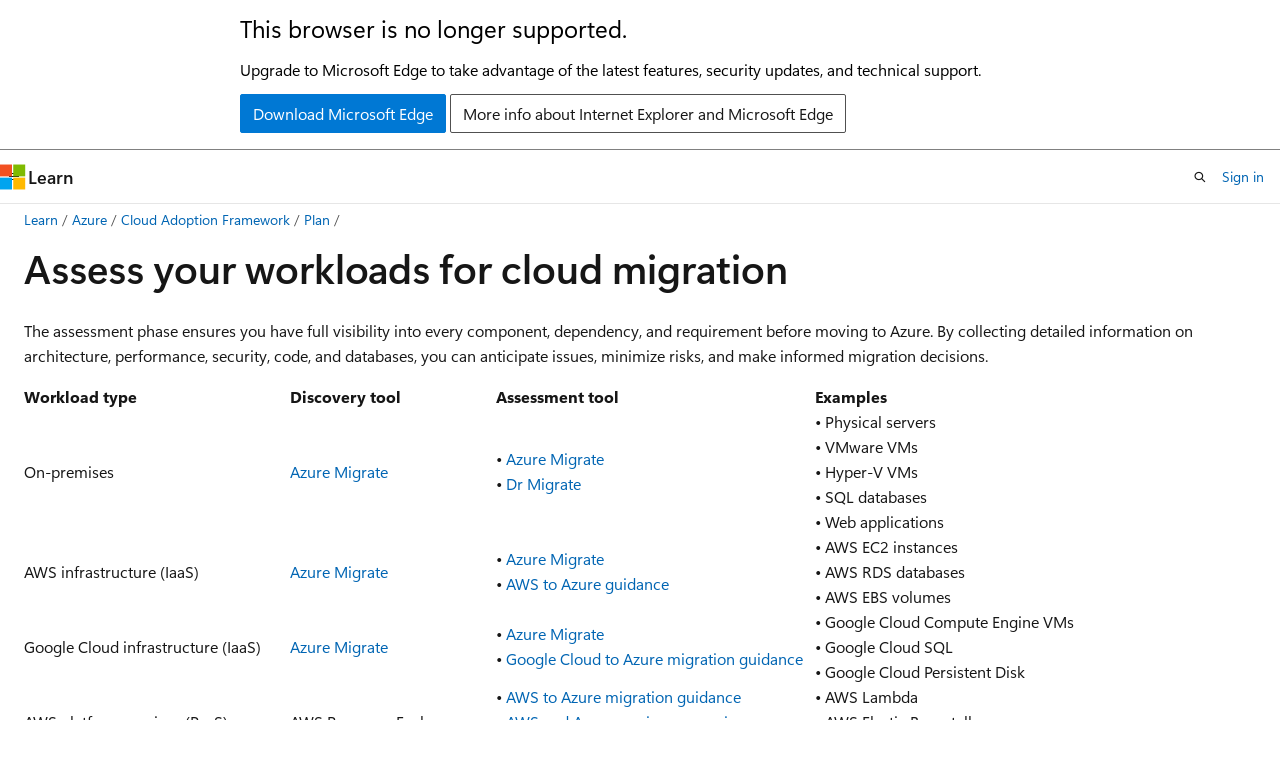

--- FILE ---
content_type: text/html
request_url: https://learn.microsoft.com/en-us/azure/cloud-adoption-framework/plan/assess-workloads-for-cloud-migration
body_size: 67191
content:
 <!DOCTYPE html>
		<html
			class="layout layout-holy-grail   show-table-of-contents conceptual show-breadcrumb default-focus"
			lang="en-us"
			dir="ltr"
			data-authenticated="false"
			data-auth-status-determined="false"
			data-target="docs"
			x-ms-format-detection="none"
		>
			
		<head>
			<title>Assess your workloads for cloud migration - Cloud Adoption Framework | Microsoft Learn</title>
			<meta charset="utf-8" />
			<meta name="viewport" content="width=device-width, initial-scale=1.0" />
			<meta name="color-scheme" content="light dark" />

			<meta name="description" content="Learn how to conduct thorough workload assessments to gather architecture, requirements, and cloud readiness information for successful Azure migration." />
			<link rel="canonical" href="https://learn.microsoft.com/en-us/azure/cloud-adoption-framework/plan/assess-workloads-for-cloud-migration" /> 

			<!-- Non-customizable open graph and sharing-related metadata -->
			<meta name="twitter:card" content="summary_large_image" />
			<meta name="twitter:site" content="@MicrosoftLearn" />
			<meta property="og:type" content="website" />
			<meta property="og:image:alt" content="Microsoft Learn" />
			<meta property="og:image" content="https://learn.microsoft.com/en-us/media/open-graph-image.png" />
			<!-- Page specific open graph and sharing-related metadata -->
			<meta property="og:title" content="Assess your workloads for cloud migration - Cloud Adoption Framework" />
			<meta property="og:url" content="https://learn.microsoft.com/en-us/azure/cloud-adoption-framework/plan/assess-workloads-for-cloud-migration" />
			<meta property="og:description" content="Learn how to conduct thorough workload assessments to gather architecture, requirements, and cloud readiness information for successful Azure migration." />
			<meta name="platform_id" content="cc5fd449-54fe-f5ce-1374-dbeaf8e6c55f" /> <meta name="scope" content="Azure,Cloud Adoption Framework" />
			<meta name="locale" content="en-us" />
			 <meta name="adobe-target" content="true" /> 
			<meta name="uhfHeaderId" content="azure" />

			<meta name="page_type" content="conceptual" />

			<!--page specific meta tags-->
			

			<!-- custom meta tags -->
			
		<meta name="breadcrumb_path" content="/azure/cloud-adoption-framework/_bread/toc.json" />
	
		<meta name="feedback_system" content="Standard" />
	
		<meta name="feedback_product_url" content="" />
	
		<meta name="ms.service" content="caf" />
	
		<meta name="ms.subservice" content="caf-methodology-plan" />
	
		<meta name="author" content="stephen-sumner" />
	
		<meta name="ms.author" content="pnp" />
	
		<meta name="ms.date" content="2025-07-15T00:00:00Z" />
	
		<meta name="ms.topic" content="concept-article" />
	
		<meta name="document_id" content="16530b05-a53e-6362-90d3-47ac80ffbeea" />
	
		<meta name="document_version_independent_id" content="16530b05-a53e-6362-90d3-47ac80ffbeea" />
	
		<meta name="updated_at" content="2025-10-29T22:06:00Z" />
	
		<meta name="original_content_git_url" content="https://github.com/MicrosoftDocs/cloud-adoption-framework-pr/blob/live/docs/plan/assess-workloads-for-cloud-migration.md" />
	
		<meta name="gitcommit" content="https://github.com/MicrosoftDocs/cloud-adoption-framework-pr/blob/1d617e9e850beeac2f896765e35cdb86a1d47ea7/docs/plan/assess-workloads-for-cloud-migration.md" />
	
		<meta name="git_commit_id" content="1d617e9e850beeac2f896765e35cdb86a1d47ea7" />
	
		<meta name="site_name" content="Docs" />
	
		<meta name="depot_name" content="Azure.cloud-adoption-framework" />
	
		<meta name="schema" content="Conceptual" />
	
		<meta name="toc_rel" content="../toc.json" />
	
		<meta name="pdf_url_template" content="https://learn.microsoft.com/pdfstore/en-us/Azure.cloud-adoption-framework/{branchName}{pdfName}" />
	
		<meta name="feedback_help_link_type" content="" />
	
		<meta name="feedback_help_link_url" content="" />
	
		<meta name="word_count" content="2137" />
	
		<meta name="asset_id" content="plan/assess-workloads-for-cloud-migration" />
	
		<meta name="moniker_range_name" content="" />
	
		<meta name="item_type" content="Content" />
	
		<meta name="source_path" content="docs/plan/assess-workloads-for-cloud-migration.md" />
	
		<meta name="previous_tlsh_hash" content="F30DB262C70D8320FE827502B56BDB2655F0D089AF706DCC04315465E9092EBB9EAC76F7EB9B7354A657ABA321D36581D3C2A739F82D73002605646DC21C1389B7D937B3B1" />
	
		<meta name="github_feedback_content_git_url" content="https://github.com/MicrosoftDocs/cloud-adoption-framework/blob/main/docs/plan/assess-workloads-for-cloud-migration.md" />
	 
		<meta name="cmProducts" content="https://authoring-docs-microsoft.poolparty.biz/devrel/68ec7f3a-2bc6-459f-b959-19beb729907d" data-source="generated" />
	
		<meta name="cmProducts" content="https://authoring-docs-microsoft.poolparty.biz/devrel/347c5276-f041-4567-aee3-45f19a1b5e32" data-source="generated" />
	
		<meta name="spProducts" content="https://authoring-docs-microsoft.poolparty.biz/devrel/90370425-aca4-4a39-9533-d52e5e002a5d" data-source="generated" />
	
		<meta name="spProducts" content="https://authoring-docs-microsoft.poolparty.biz/devrel/802bcdcb-473d-4ef1-8382-dbeb2537d3a3" data-source="generated" />
	

			<!-- assets and js globals -->
			
			<link rel="stylesheet" href="/static/assets/0.4.03239.7319-c76ed203/styles/site-ltr.css" />
			<link rel="preconnect" href="//mscom.demdex.net" crossorigin />
						<link rel="dns-prefetch" href="//target.microsoft.com" />
						<link rel="dns-prefetch" href="//microsoftmscompoc.tt.omtrdc.net" />
						<link
							rel="preload"
							as="script"
							href="/static/third-party/adobe-target/at-js/2.9.0/at.js"
							integrity="sha384-1/viVM50hgc33O2gOgkWz3EjiD/Fy/ld1dKYXJRUyjNYVEjSUGcSN+iPiQF7e4cu"
							crossorigin="anonymous"
							id="adobe-target-script"
							type="application/javascript"
						/>
			<script src="https://wcpstatic.microsoft.com/mscc/lib/v2/wcp-consent.js"></script>
			<script src="https://js.monitor.azure.com/scripts/c/ms.jsll-4.min.js"></script>
			<script src="/_themes/docs.theme/master/en-us/_themes/global/deprecation.js"></script>

			<!-- msdocs global object -->
			<script id="msdocs-script">
		var msDocs = {
  "environment": {
    "accessLevel": "online",
    "azurePortalHostname": "portal.azure.com",
    "reviewFeatures": false,
    "supportLevel": "production",
    "systemContent": true,
    "siteName": "learn",
    "legacyHosting": false
  },
  "data": {
    "contentLocale": "en-us",
    "contentDir": "ltr",
    "userLocale": "en-us",
    "userDir": "ltr",
    "pageTemplate": "Conceptual",
    "brand": "azure",
    "context": {},
    "standardFeedback": true,
    "showFeedbackReport": false,
    "feedbackHelpLinkType": "",
    "feedbackHelpLinkUrl": "",
    "feedbackSystem": "Standard",
    "feedbackGitHubRepo": "MicrosoftDocs/cloud-adoption-framework",
    "feedbackProductUrl": "",
    "extendBreadcrumb": false,
    "isEditDisplayable": true,
    "isPrivateUnauthorized": false,
    "hideViewSource": false,
    "isPermissioned": false,
    "hasRecommendations": true,
    "contributors": [
      {
        "name": "stephen-sumner",
        "url": "https://github.com/stephen-sumner"
      },
      {
        "name": "Saisang",
        "url": "https://github.com/Saisang"
      },
      {
        "name": "skabou",
        "url": "https://github.com/skabou"
      }
    ]
  },
  "functions": {}
};;
	</script>

			<!-- base scripts, msdocs global should be before this -->
			<script src="/static/assets/0.4.03239.7319-c76ed203/scripts/en-us/index-docs.js"></script>
			

			<!-- json-ld -->
			
		</head>
	
			<body
				id="body"
				data-bi-name="body"
				class="layout-body "
				lang="en-us"
				dir="ltr"
			>
				<header class="layout-body-header">
		<div class="header-holder has-default-focus">
			
		<a
			href="#main"
			
			style="z-index: 1070"
			class="outline-color-text visually-hidden-until-focused position-fixed inner-focus focus-visible top-0 left-0 right-0 padding-xs text-align-center background-color-body"
			
		>
			Skip to main content
		</a>
	
		<a
			href="#"
			data-skip-to-ask-learn
			style="z-index: 1070"
			class="outline-color-text visually-hidden-until-focused position-fixed inner-focus focus-visible top-0 left-0 right-0 padding-xs text-align-center background-color-body"
			hidden
		>
			Skip to Ask Learn chat experience
		</a>
	

			<div hidden id="cookie-consent-holder" data-test-id="cookie-consent-container"></div>
			<!-- Unsupported browser warning -->
			<div
				id="unsupported-browser"
				style="background-color: white; color: black; padding: 16px; border-bottom: 1px solid grey;"
				hidden
			>
				<div style="max-width: 800px; margin: 0 auto;">
					<p style="font-size: 24px">This browser is no longer supported.</p>
					<p style="font-size: 16px; margin-top: 16px;">
						Upgrade to Microsoft Edge to take advantage of the latest features, security updates, and technical support.
					</p>
					<div style="margin-top: 12px;">
						<a
							href="https://go.microsoft.com/fwlink/p/?LinkID=2092881 "
							style="background-color: #0078d4; border: 1px solid #0078d4; color: white; padding: 6px 12px; border-radius: 2px; display: inline-block;"
						>
							Download Microsoft Edge
						</a>
						<a
							href="https://learn.microsoft.com/en-us/lifecycle/faq/internet-explorer-microsoft-edge"
							style="background-color: white; padding: 6px 12px; border: 1px solid #505050; color: #171717; border-radius: 2px; display: inline-block;"
						>
							More info about Internet Explorer and Microsoft Edge
						</a>
					</div>
				</div>
			</div>
			<!-- site header -->
			<header
				id="ms--site-header"
				data-test-id="site-header-wrapper"
				role="banner"
				itemscope="itemscope"
				itemtype="http://schema.org/Organization"
			>
				<div
					id="ms--mobile-nav"
					class="site-header display-none-tablet padding-inline-none gap-none"
					data-bi-name="mobile-header"
					data-test-id="mobile-header"
				></div>
				<div
					id="ms--primary-nav"
					class="site-header display-none display-flex-tablet"
					data-bi-name="L1-header"
					data-test-id="primary-header"
				></div>
				<div
					id="ms--secondary-nav"
					class="site-header display-none display-flex-tablet"
					data-bi-name="L2-header"
					data-test-id="secondary-header"
				></div>
			</header>
			
		<!-- banner -->
		<div data-banner>
			<div id="disclaimer-holder"></div>
			
		</div>
		<!-- banner end -->
	
		</div>
	</header>
				 <section
					id="layout-body-menu"
					class="layout-body-menu display-flex"
					data-bi-name="menu"
			  >
					<div
		id="left-container"
		class="left-container display-none display-block-tablet padding-inline-sm padding-bottom-sm width-full"
	>
		<nav
			id="affixed-left-container"
			class="margin-top-sm-tablet position-sticky display-flex flex-direction-column"
			aria-label="Primary"
		></nav>
	</div>
			  </section>

				<main
					id="main"
					role="main"
					class="layout-body-main "
					data-bi-name="content"
					lang="en-us"
					dir="ltr"
				>
					
			<div
		id="ms--content-header"
		class="content-header default-focus border-bottom-none"
		data-bi-name="content-header"
	>
		<div class="content-header-controls margin-xxs margin-inline-sm-tablet">
			<button
				type="button"
				class="contents-button button button-sm margin-right-xxs"
				data-bi-name="contents-expand"
				aria-haspopup="true"
				data-contents-button
			>
				<span class="icon" aria-hidden="true"><span class="docon docon-menu"></span></span>
				<span class="contents-expand-title"> Table of contents </span>
			</button>
			<button
				type="button"
				class="ap-collapse-behavior ap-expanded button button-sm"
				data-bi-name="ap-collapse"
				aria-controls="action-panel"
			>
				<span class="icon" aria-hidden="true"><span class="docon docon-exit-mode"></span></span>
				<span>Exit editor mode</span>
			</button>
		</div>
	</div>
			<div data-main-column class="padding-sm padding-top-none padding-top-sm-tablet">
				<div>
					
		<div id="article-header" class="background-color-body margin-bottom-xs display-none-print">
			<div class="display-flex align-items-center justify-content-space-between">
				
		<details
			id="article-header-breadcrumbs-overflow-popover"
			class="popover"
			data-for="article-header-breadcrumbs"
		>
			<summary
				class="button button-clear button-primary button-sm inner-focus"
				aria-label="All breadcrumbs"
			>
				<span class="icon">
					<span class="docon docon-more"></span>
				</span>
			</summary>
			<div id="article-header-breadcrumbs-overflow" class="popover-content padding-none"></div>
		</details>

		<bread-crumbs
			id="article-header-breadcrumbs"
			role="group"
			aria-label="Breadcrumbs"
			data-test-id="article-header-breadcrumbs"
			class="overflow-hidden flex-grow-1 margin-right-sm margin-right-md-tablet margin-right-lg-desktop margin-left-negative-xxs padding-left-xxs"
		></bread-crumbs>
	 
		<div
			id="article-header-page-actions"
			class="opacity-none margin-left-auto display-flex flex-wrap-no-wrap align-items-stretch"
		>
			
		<button
			class="button button-sm border-none inner-focus display-none-tablet flex-shrink-0 "
			data-bi-name="ask-learn-assistant-entry"
			data-test-id="ask-learn-assistant-modal-entry-mobile"
			data-ask-learn-modal-entry
			
			type="button"
			style="min-width: max-content;"
			aria-expanded="false"
			aria-label="Ask Learn"
			hidden
		>
			<span class="icon font-size-lg" aria-hidden="true">
				<span class="docon docon-chat-sparkle-fill gradient-ask-learn-logo"></span>
			</span>
		</button>
		<button
			class="button button-sm display-none display-inline-flex-tablet display-none-desktop flex-shrink-0 margin-right-xxs border-color-ask-learn "
			data-bi-name="ask-learn-assistant-entry"
			
			data-test-id="ask-learn-assistant-modal-entry-tablet"
			data-ask-learn-modal-entry
			type="button"
			style="min-width: max-content;"
			aria-expanded="false"
			hidden
		>
			<span class="icon font-size-lg" aria-hidden="true">
				<span class="docon docon-chat-sparkle-fill gradient-ask-learn-logo"></span>
			</span>
			<span>Ask Learn</span>
		</button>
		<button
			class="button button-sm display-none flex-shrink-0 display-inline-flex-desktop margin-right-xxs border-color-ask-learn "
			data-bi-name="ask-learn-assistant-entry"
			
			data-test-id="ask-learn-assistant-flyout-entry"
			data-ask-learn-flyout-entry
			data-flyout-button="toggle"
			type="button"
			style="min-width: max-content;"
			aria-expanded="false"
			aria-controls="ask-learn-flyout"
			hidden
		>
			<span class="icon font-size-lg" aria-hidden="true">
				<span class="docon docon-chat-sparkle-fill gradient-ask-learn-logo"></span>
			</span>
			<span>Ask Learn</span>
		</button>
	 
		<button
			type="button"
			id="ms--focus-mode-button"
			data-focus-mode
			data-bi-name="focus-mode-entry"
			class="button button-sm flex-shrink-0 margin-right-xxs display-none display-inline-flex-desktop"
		>
			<span class="icon font-size-lg" aria-hidden="true">
				<span class="docon docon-glasses"></span>
			</span>
			<span>Focus mode</span>
		</button>
	 

			<details class="popover popover-right" id="article-header-page-actions-overflow">
				<summary
					class="justify-content-flex-start button button-clear button-sm button-primary inner-focus"
					aria-label="More actions"
					title="More actions"
				>
					<span class="icon" aria-hidden="true">
						<span class="docon docon-more-vertical"></span>
					</span>
				</summary>
				<div class="popover-content">
					
		<button
			data-page-action-item="overflow-mobile"
			type="button"
			class="button-block button-sm inner-focus button button-clear display-none-tablet justify-content-flex-start text-align-left"
			data-bi-name="contents-expand"
			data-contents-button
			data-popover-close
		>
			<span class="icon">
				<span class="docon docon-editor-list-bullet" aria-hidden="true"></span>
			</span>
			<span class="contents-expand-title">Table of contents</span>
		</button>
	 
		<a
			id="lang-link-overflow"
			class="button-sm inner-focus button button-clear button-block justify-content-flex-start text-align-left"
			data-bi-name="language-toggle"
			data-page-action-item="overflow-all"
			data-check-hidden="true"
			data-read-in-link
			href="#"
			hidden
		>
			<span class="icon" aria-hidden="true" data-read-in-link-icon>
				<span class="docon docon-locale-globe"></span>
			</span>
			<span data-read-in-link-text>Read in English</span>
		</a>
	 
		<button
			type="button"
			class="collection button button-clear button-sm button-block justify-content-flex-start text-align-left inner-focus"
			data-list-type="collection"
			data-bi-name="collection"
			data-page-action-item="overflow-all"
			data-check-hidden="true"
			data-popover-close
		>
			<span class="icon" aria-hidden="true">
				<span class="docon docon-circle-addition"></span>
			</span>
			<span class="collection-status">Add</span>
		</button>
	
					
		<button
			type="button"
			class="collection button button-block button-clear button-sm justify-content-flex-start text-align-left inner-focus"
			data-list-type="plan"
			data-bi-name="plan"
			data-page-action-item="overflow-all"
			data-check-hidden="true"
			data-popover-close
			hidden
		>
			<span class="icon" aria-hidden="true">
				<span class="docon docon-circle-addition"></span>
			</span>
			<span class="plan-status">Add to plan</span>
		</button>
	  
		<a
			data-contenteditbtn
			class="button button-clear button-block button-sm inner-focus justify-content-flex-start text-align-left text-decoration-none"
			data-bi-name="edit"
			
			href="https://github.com/MicrosoftDocs/cloud-adoption-framework/blob/main/docs/plan/assess-workloads-for-cloud-migration.md"
			data-original_content_git_url="https://github.com/MicrosoftDocs/cloud-adoption-framework-pr/blob/live/docs/plan/assess-workloads-for-cloud-migration.md"
			data-original_content_git_url_template="{repo}/blob/{branch}/docs/plan/assess-workloads-for-cloud-migration.md"
			data-pr_repo=""
			data-pr_branch=""
		>
			<span class="icon" aria-hidden="true">
				<span class="docon docon-edit-outline"></span>
			</span>
			<span>Edit</span>
		</a>
	
					
		<hr class="margin-block-xxs" />
		<h4 class="font-size-sm padding-left-xxs">Share via</h4>
		
					<a
						class="button button-clear button-sm inner-focus button-block justify-content-flex-start text-align-left text-decoration-none share-facebook"
						data-bi-name="facebook"
						data-page-action-item="overflow-all"
						href="#"
					>
						<span class="icon color-primary" aria-hidden="true">
							<span class="docon docon-facebook-share"></span>
						</span>
						<span>Facebook</span>
					</a>

					<a
						href="#"
						class="button button-clear button-sm inner-focus button-block justify-content-flex-start text-align-left text-decoration-none share-twitter"
						data-bi-name="twitter"
						data-page-action-item="overflow-all"
					>
						<span class="icon color-text" aria-hidden="true">
							<span class="docon docon-xlogo-share"></span>
						</span>
						<span>x.com</span>
					</a>

					<a
						href="#"
						class="button button-clear button-sm inner-focus button-block justify-content-flex-start text-align-left text-decoration-none share-linkedin"
						data-bi-name="linkedin"
						data-page-action-item="overflow-all"
					>
						<span class="icon color-primary" aria-hidden="true">
							<span class="docon docon-linked-in-logo"></span>
						</span>
						<span>LinkedIn</span>
					</a>
					<a
						href="#"
						class="button button-clear button-sm inner-focus button-block justify-content-flex-start text-align-left text-decoration-none share-email"
						data-bi-name="email"
						data-page-action-item="overflow-all"
					>
						<span class="icon color-primary" aria-hidden="true">
							<span class="docon docon-mail-message"></span>
						</span>
						<span>Email</span>
					</a>
			  
	 
		<hr class="margin-block-xxs" />
		<button
			class="button button-block button-clear button-sm justify-content-flex-start text-align-left inner-focus"
			type="button"
			data-bi-name="print"
			data-page-action-item="overflow-all"
			data-popover-close
			data-print-page
			data-check-hidden="true"
		>
			<span class="icon color-primary" aria-hidden="true">
				<span class="docon docon-print"></span>
			</span>
			<span>Print</span>
		</button>
	
				</div>
			</details>
		</div>
	
			</div>
		</div>
	  
		<!-- privateUnauthorizedTemplate is hidden by default -->
		<div unauthorized-private-section data-bi-name="permission-content-unauthorized-private" hidden>
			<hr class="hr margin-top-xs margin-bottom-sm" />
			<div class="notification notification-info">
				<div class="notification-content">
					<p class="margin-top-none notification-title">
						<span class="icon">
							<span class="docon docon-exclamation-circle-solid" aria-hidden="true"></span>
						</span>
						<span>Note</span>
					</p>
					<p class="margin-top-none authentication-determined not-authenticated">
						Access to this page requires authorization. You can try <a class="docs-sign-in" href="#" data-bi-name="permission-content-sign-in">signing in</a> or <a  class="docs-change-directory" data-bi-name="permisson-content-change-directory">changing directories</a>.
					</p>
					<p class="margin-top-none authentication-determined authenticated">
						Access to this page requires authorization. You can try <a class="docs-change-directory" data-bi-name="permisson-content-change-directory">changing directories</a>.
					</p>
				</div>
			</div>
		</div>
	
					<div class="content"><h1 id="assess-your-workloads-for-cloud-migration">Assess your workloads for cloud migration</h1></div>
					
		<div
			id="article-metadata"
			data-bi-name="article-metadata"
			data-test-id="article-metadata"
			class="page-metadata-container display-flex gap-xxs justify-content-space-between align-items-center flex-wrap-wrap"
		>
			 
				<div
					id="user-feedback"
					class="margin-block-xxs display-none display-none-print"
					hidden
					data-hide-on-archived
				>
					
		<button
			id="user-feedback-button"
			data-test-id="conceptual-feedback-button"
			class="button button-sm button-clear button-primary display-none"
			type="button"
			data-bi-name="user-feedback-button"
			data-user-feedback-button
			hidden
		>
			<span class="icon" aria-hidden="true">
				<span class="docon docon-like"></span>
			</span>
			<span>Feedback</span>
		</button>
	
				</div>
		  
		</div>
	 
		<div data-id="ai-summary-on-docs" hidden>
			<div id="ms--ai-summary">
				<span class="icon" aria-hidden="true">
					<span class="docon docon-sparkle-fill gradient-text-vivid"></span>
				</span>
				<button
					type="button"
					class="tag tag-sm tag-suggestion"
					data-test-id="ai-summary-cta"
					data-bi-name="ai-summary-cta"
					data-an="ai-summary"
				>
					<span class="ai-summary-cta-text">
						Summarize this article for me
					</span>
				</button>
			</div>
			<!-- Slot where the client will render the summary card after the user clicks the CTA -->
			<div id="ms--ai-summary-header"></div>
		</div>
	 
		<nav
			id="center-doc-outline"
			class="doc-outline is-hidden-desktop display-none-print margin-bottom-sm"
			data-bi-name="intopic toc"
			aria-label="In this article"
		>
			<h2 id="ms--in-this-article" class="title is-6 margin-block-xs">
				In this article
			</h2>
		</nav>
	
					<div class="content"><p>The assessment phase ensures you have full visibility into every component, dependency, and requirement before moving to Azure. By collecting detailed information on architecture, performance, security, code, and databases, you can anticipate issues, minimize risks, and make informed migration decisions.</p>
<table>
<thead>
<tr>
<th>Workload type</th>
<th>Discovery tool</th>
<th>Assessment tool</th>
<th>Examples</th>
</tr>
</thead>
<tbody>
<tr>
<td>On-premises</td>
<td><a href="/en-us/azure/migrate/migrate-appliance" data-linktype="absolute-path">Azure Migrate</a></td>
<td>• <a href="/en-us/azure/migrate/tutorial-discover-physical" data-linktype="absolute-path">Azure Migrate</a> <br> • <a href="https://azuremarketplace.microsoft.com/marketplace/consulting-services/lab3solutions.drmigrate-standard-cons-deployment" data-linktype="external">Dr Migrate</a></td>
<td>• Physical servers <br> • VMware VMs <br> • Hyper-V VMs <br> • SQL databases <br> • Web applications</td>
</tr>
<tr>
<td>AWS infrastructure (IaaS)</td>
<td><a href="/en-us/azure/migrate/tutorial-discover-physical" data-linktype="absolute-path">Azure Migrate</a></td>
<td>• <a href="/en-us/azure/migrate/tutorial-assess-physical" data-linktype="absolute-path">Azure Migrate</a><br>• <a href="/en-us/azure/migration/migrate-from-aws" data-linktype="absolute-path">AWS to Azure guidance</a></td>
<td>• AWS EC2 instances <br> • AWS RDS databases <br> • AWS EBS volumes</td>
</tr>
<tr>
<td>Google Cloud infrastructure (IaaS)</td>
<td><a href="/en-us/azure/migrate/tutorial-discover-physical" data-linktype="absolute-path">Azure Migrate</a></td>
<td>• <a href="/en-us/azure/migrate/tutorial-assess-physical" data-linktype="absolute-path">Azure Migrate</a><br>• <a href="/en-us/azure/migration/migrate-from-google-cloud" data-linktype="absolute-path">Google Cloud to Azure migration guidance</a></td>
<td>• Google Cloud Compute Engine VMs <br> • Google Cloud SQL <br> • Google Cloud Persistent Disk</td>
</tr>
<tr>
<td>AWS platform services (PaaS)</td>
<td>AWS Resource Explorer</td>
<td>• <a href="/en-us/azure/migration/migrate-from-aws" data-linktype="absolute-path">AWS to Azure migration guidance</a> <br> • <a href="/en-us/azure/architecture/aws-professional/#primary-topics" data-linktype="absolute-path">AWS and Azure service comparison</a> <br> • <a href="https://azuremarketplace.microsoft.com/marketplace/apps/azure-dockit.cloudockit?tab=Overview" data-linktype="external">Cloudockit</a></td>
<td>• AWS Lambda <br> • AWS Elastic Beanstalk <br> • AWS DynamoDB</td>
</tr>
<tr>
<td>Google Cloud platform services (PaaS)</td>
<td>Google Cloud Asset Inventory</td>
<td>• <a href="/en-us/azure/migration/migrate-from-google-cloud" data-linktype="absolute-path">Google Cloud to Azure guidance</a> <br> • <a href="/en-us/azure/architecture/gcp-professional/services" data-linktype="absolute-path">Google Cloud and Azure service comparison</a> <br> • <a href="https://azuremarketplace.microsoft.com/marketplace/apps/azure-dockit.cloudockit?tab=Overview" data-linktype="external">Cloudockit</a></td>
<td>• Google Cloud BigQuery <br> • Google Cloud App Engine <br> • Google Cloud Run Functions</td>
</tr>
<tr>
<td>Application code</td>
<td><a href="https://appsource.microsoft.com/product/web-apps/cast.cast_highlight?tab=Overview" data-linktype="external">CAST Highlight</a></td>
<td>• <a href="/en-us/azure/migrate/appcat/overview" data-linktype="absolute-path">AppCAT</a> <br> • <a href="https://azuremarketplace.microsoft.com/marketplace/consulting-services/lab3solutions.drmigrate-standard-cons-deployment" data-linktype="external">Dr Migrate</a> <br> • <a href="https://appsource.microsoft.com/product/web-apps/cloudatlasinc.36d534d9-ab47-4cd8-93d3-2be7df682782" data-linktype="external">CloudPilot</a> <br> • <a href="https://appsource.microsoft.com/product/web-apps/cast.cast_highlight?tab=Overview" data-linktype="external">CAST Highlight</a> <br> • <a href="https://appsource.microsoft.com/product/web-apps/unify-cloud-llc.cloudatlas_modernize_and_migrate?tab=Overview" data-linktype="external">CloudAtlas</a></td>
<td>• GitHub <br> • Azure Repos <br> • GitLab</td>
</tr>
</tbody>
</table>
<h2 id="assess-workload-architecture">Assess workload architecture</h2>
<p>Complete architectural assessment gives visibility into all workload components and how they interact. This supports accurate migration planning by identifying what needs to move together and what might require modification.</p>
<ol>
<li><p><strong>Use assessment tools.</strong> Tools like Azure Migrate or other products automate discovery of workload components and configurations. These tools reduce manual effort and provide consistent data collection across your environment, though they might miss undocumented dependencies. You can use a tool like Cloudockit to generate your diagrams. You can also create your own by using <a href="/en-us/azure/architecture/icons/" data-linktype="absolute-path">Azure icons</a> or tweaking the downloadable diagrams in <a href="/en-us/azure/architecture/" data-linktype="absolute-path">Azure Architecture Center</a>.</p>
</li>
<li><p><strong>Validate architecture with subject matter expertise.</strong> Workload owners can confirm tool findings and identify missing or outdated information. Conduct interviews or architecture review sessions to close gaps in the automated discovery data.</p>
</li>
<li><p><strong>Document architecture.</strong> Store architecture diagrams, component lists, and configuration data in a format that supports planning and validation. Use tools like Microsoft Visio, spreadsheets, or Azure DevOps wikis for maintaining this information.</p>
</li>
</ol>
<h3 id="assess-workload-components">Assess workload components</h3>
<p>For each workload, collect detailed baseline performance and usage metrics from the current environment. This data is critical for right-sizing Azure resources and for comparing performance after migration</p>
<ol>
<li><p><strong>Gather workload metrics.</strong>  Track CPU utilization, memory usage, disk I/O (reads/writes, IOPS), network throughput, and peak concurrency or user load. Identify daily or weekly peaks to understand capacity needs. Measure average response times for user transactions, throughput of jobs processed per hour, and any SLA-related metrics. This helps ensure the migrated workloads meets the same business performance requirements.</p>
</li>
<li><p><strong>Capture configuration details.</strong> Note scaling configurations, current VM sizes or physical server specs (CPU cores, RAM), OS type and version, storage type (SSD/HDD) and capacity, and any special hardware like GPUs. These details inform the choice of Azure VM sizes or PaaS services. Also record software licensing info, as this might enable use of Azure Hybrid Benefit or require license migration.</p>
</li>
<li><p><strong>Document all security and identity configurations.</strong> Inventory all security and identity configurations: list service accounts, any hard-coded credentials, encryption methods used, and firewall rules. These configurations have to be replicated or adjusted in Azure.</p>
<table>
<thead>
<tr>
<th>Security Component</th>
<th>Action</th>
<th>Purpose</th>
</tr>
</thead>
<tbody>
<tr>
<td>Identity inventory</td>
<td>Record all service accounts, user accounts, and API keys that applications use for authentication</td>
<td>Affects migration sequencing when you choose between lift-and-shift or modernization approaches</td>
</tr>
<tr>
<td>Encryption documentation</td>
<td>Document current encryption methods for data at rest and in transit</td>
<td>Map these requirements to Azure encryption services for maintaining security standards</td>
</tr>
<tr>
<td>Network security configuration</td>
<td>Capture network security rules, firewall configurations, and access control lists</td>
<td>Use this information to design Azure network security groups and access policies</td>
</tr>
</tbody>
</table>
</li>
<li><p><strong>Identify compatibility issues.</strong> Automated tools provide systematic analysis of operating systems, middleware, and application frameworks against Azure support policies. These tools flag components that are unsupported, deprecated, or approaching end of support. Tools like Azure Migrate and other assessment tools can detect these issues across your environment without manual configuration reviews.</p>
</li>
<li><p><strong>List required remediations.</strong> Create a comprehensive list of all compatibility issues and their remediation requirements. Prioritize the ones that must be fixed premigration (blockers) and ones that could be done post-migration if needed. Engage vendors if necessary to understand upgrade paths for commercial software.</p>
</li>
</ol>
<h3 id="map-internal-and-external-dependencies">Map internal and external dependencies</h3>
<ol>
<li><p><strong>Map internal dependencies.</strong> Map how the components of a workload talk to each other and other systems within your organization. Use network monitoring tools or application performance monitoring to see runtime connections between services. This mapping helps determine grouping in migration waves. For example, if App A constantly calls Database B, you either migrate them together or provide network connectivity between Azure and the source environment until both are in cloud.</p>
</li>
<li><p><strong>Identify all external dependencies.</strong> List any external services the workload interacts with. These dependencies include SaaS platforms, partner APIs, on-premises systems, and third-party services that applications require to function properly. You must catalog all upstream and downstream integrations, shared services, and data pipelines to understand the complete dependency landscape. Document APIs, messaging systems, ETL processes, shared databases, authentication methods, data exchange patterns, and service-level agreements. Review integration documentation and conduct interviews with application owners to ensure complete visibility into all external connections. This comprehensive mapping prevents integration failures and supports accurate migration sequencing.</p>
</li>
<li><p><strong>Engage workload owners to validate and complete dependency data.</strong> Workload owners offer critical insights into system behavior, shared resources, and informal integrations that tools might not detect. You must conduct structured interviews or workshops with application and workload owners to validate tool-generated data and identify undocumented dependencies. This step ensures completeness and accuracy of the dependency map and helps capture business context that informs migration sequencing.</p>
</li>
<li><p><strong>Document all dependencies in a central repository.</strong> Store dependency data in a format that supports cross-team collaboration and migration planning, such as spreadsheets, architecture diagrams, or dependency mapping tools. Ensure the repository is accessible and regularly updated to reflect changes during the migration process.</p>
</li>
<li><p><strong>Use dependencies to plan migrations.</strong> Organize workloads into migration waves that minimize broken dependencies For more information, see <a href="../migrate/migration-wave-planning" data-linktype="relative-path">Migration wave planning</a>.</p>
</li>
</ol>
<h3 id="assess-compliance-and-operational-requirements">Assess compliance and operational requirements</h3>
<ol>
<li><p><strong>Identify regulatory compliance requirements.</strong> A clear understanding of regulatory compliance requirements ensures that your Azure architecture aligns with legal, industry, and organizational obligations. These requirements influence region selection, service availability, data protection, and architectural decisions. Regulatory and compliance standards include global, regional, industry-specific, and internal policies. These standards might include GDPR, HIPAA, FedRAMP, ISO 27001, or financial regulations such as SOX. Each standard imposes specific requirements on data handling, access control, encryption, and auditability. You must identify all applicable standards for each workload by consulting legal, compliance, and security stakeholders.</p>
</li>
<li><p><strong>Document SLAs, RPOs, and RTOs.</strong> Service-level agreements (SLAs), recovery point objectives (RPOs), and recovery time objectives (RTOs) define acceptable levels of availability and data loss. These metrics guide the design of backup, replication, and failover strategies. You must document these values for each workload to ensure that the architecture meets business continuity expectations. See <a href="/en-us/azure/cloud-adoption-framework/manage/protect#define-reliability-requirements" data-linktype="absolute-path">Define reliability requirements</a>.</p>
</li>
<li><p><strong>Classify each workload environment.</strong> Workloads typically run in production, test, or development environments. Each environment has different availability, security, and performance requirements. You must document the environment classification for each workload to inform migration sequencing, access controls, and resource allocation.</p>
</li>
<li><p><strong>Validate ISV integration with Azure.</strong> Many workloads depend on software from independent software vendors (ISVs). You must confirm that all ISV software is compatible with Azure before migration. Use vendor documentation, test environments, or direct validation with the ISV. Identify any required updates, replacements, or configuration changes. Also determine whether Azure Hybrid Benefit or other licensing models apply. Include licensing costs and compatibility adjustments in your migration plan for accurate budgeting and scheduling.</p>
</li>
</ol>
<h2 id="assess-application-code">Assess application code</h2>
<p>An application code assessment identifies compatibility issues and modernization opportunities that can affect migration success. This assessment is essential to ensure applications run reliably in Azure and to plan migration waves effectively. You must assess application code to detect blockers early, reduce the risk of migration failure, and inform target architecture decisions.</p>
<h3 id="use-automated-tools-to-assess-application-code">Use automated tools to assess application code</h3>
<ol>
<li><p><strong>Use AppCAT for .NET and Java applications.</strong> <a href="/en-us/azure/migrate/appcat/overview" data-linktype="absolute-path">AppCAT</a> provides detailed assessments for .NET and Java workloads. This tool identifies deprecated APIs, unsupported SDKs, and configuration issues that can prevent successful migration. Use AppCAT to generate compatibility and modernization recommendations for these workloads.</p>
</li>
<li><p><strong>Use third-party tools for other application languages.</strong> Tools such as CloudPilot and CAST Highlight support languages like Python, JavaScript, Node.js, and Go. These tools identify code-level changes required for Azure compatibility and provide modernization insights. Use these tools to assess non-.NET and non-Java workloads.</p>
</li>
<li><p><strong>Use assessment results to inform target architecture decisions.</strong> Application compatibility findings can influence the selection of Azure services. For example, an application that isn't compatible with one service might be compatible with another with minimal code changes. Use this flexibility to migrate applications sooner and defer code modernization to a later phase. This approach reduces migration risk and accelerates time to cloud.</p>
</li>
</ol>
<h3 id="validate-framework-and-sdk-compatibility">Validate framework and SDK compatibility</h3>
<ol>
<li><p><strong>Understand code compatibility.</strong> Framework and SDK compatibility ensures that applications run reliably in Azure. Unsupported versions or incompatible SDKs can cause runtime failures or require significant rework. You must verify that Azure supports your application's language version and framework.</p>
</li>
<li><p><strong>Check Azure support for your application's language and framework.</strong> Confirm that Azure supports your version of <a href="/en-us/azure/dotnet/azure/intro#access-azure-services-from-net-applications" data-linktype="absolute-path">.NET</a>, <a href="/en-us/azure/developer/java/" data-linktype="absolute-path">Java</a>, <a href="/en-us/azure/developer/python/get-started#write-your-python-app" data-linktype="absolute-path">Python</a>, <a href="/en-us/azure/developer/javascript/core/what-is-azure-for-javascript-development#use-azure-client-libraries-with-javascript" data-linktype="absolute-path">JavaScript, Node.js</a>, and <a href="/en-us/azure/developer/go/overview" data-linktype="absolute-path">Go</a>. Use the official Azure documentation to validate compatibility.</p>
</li>
<li><p><strong>Avoid unnecessary framework changes.</strong> Only migrate to a new framework (such as .NET Framework to .NET Core) if there's a strong business justification. Framework changes require significant development effort and testing.</p>
</li>
</ol>
<h2 id="assess-databases">Assess databases</h2>
<p>Database dependencies often determine the success of application migration. Shared databases, cross-application dependencies, and integration patterns can complicate migration planning. You must assess the databases that support your applications and understand their dependencies. Follow this guidance:</p>
<ol>
<li><p><strong>Identify all databases used by the application.</strong> Create a complete inventory of all databases used by the application. Include database engine types (SQL Server, MySQL), versions, and hosting models (for example, on-premises, IaaS, PaaS). Use tools, such as Azure Migrate, to gather this information systematically. Specify whether the database is self-hosted, hosted on virtual machines, or delivered as a managed service. This information helps determine migration readiness and target platform compatibility.</p>
</li>
<li><p><strong>Map inbound and outbound dependencies.</strong> A clear view of how data flows into and out of each database is critical for sequencing migrations and avoiding service disruptions. Dependencies often span multiple applications, services, and external systems. Include internal applications, APIs, batch jobs, reporting tools, and other integrations. Specify whether the dependency is read-only, write-only, or bidirectional. This detail helps prioritize workloads and identify potential migration blockers.</p>
</li>
<li><p><strong>Determine database migration strategy.</strong> Decide whether to move the database as a shared instance or split it by workload. Shared databases simplify management but can delay migration if multiple applications depend on them. Splitting databases enables independent migration but requires careful coordination and testing. Ensure that the database migration plan supports the sequencing of application moves and minimizes downtime or service disruption.</p>
</li>
</ol>
<h3 id="create-and-maintain-a-risk-register">Create and maintain a risk register</h3>
<p>A risk register is a document or tool used to identify, assess, prioritize, and monitor potential risks that could affect cloud adoption and outlines mitigation strategies. Maintaining this register ensures proactive risk management.</p>
<ol>
<li><p><strong>Establish a risk register for all workloads.</strong> Record risks related to technical, operational, and organizational factors. This register provides visibility into potential blockers and their value.</p>
</li>
<li><p><strong>Define mitigation strategies and track their status.</strong> For each risk, document mitigation actions, responsible parties, and resolution timelines. This tracking ensures that risks are actively managed and resolved.</p>
</li>
</ol>
<p>For more information, see <a href="../govern/assess-cloud-risks" data-linktype="relative-path">CAF Govern - Assess cloud risks</a></p>
<h2 id="azure-resources-and-tools">Azure resources and tools</h2>
<table>
<thead>
<tr>
<th>Category</th>
<th>Tool</th>
<th>Description</th>
</tr>
</thead>
<tbody>
<tr>
<td>Discovery and Assessment</td>
<td><a href="/en-us/azure/migrate/" data-linktype="absolute-path">Azure Migrate</a></td>
<td>Comprehensive discovery and assessment for on-premises servers, databases, and applications</td>
</tr>
<tr>
<td>Arc-enabled servers</td>
<td><a href="/en-us/azure/azure-arc/servers/" data-linktype="absolute-path">Azure Arc</a></td>
<td>Extends Azure management to on-premises and multicloud environments</td>
</tr>
<tr>
<td>Code Assessment</td>
<td><a href="/en-us/azure/migrate/appcat/overview" data-linktype="absolute-path">AppCAT</a></td>
<td>Automated compatibility analysis for .NET and Java applications</td>
</tr>
<tr>
<td>Database Migration</td>
<td><a href="/en-us/sql/dma/dma-overview" data-linktype="absolute-path">Data Migration Assistant</a></td>
<td>Assessment and migration tool for SQL Server databases</td>
</tr>
<tr>
<td>Multicloud mapping</td>
<td><a href="/en-us/azure/architecture/aws-professional/#primary-topics" data-linktype="absolute-path">AWS to Azure service mapping</a></td>
<td>Service comparison guide for AWS to Azure migration</td>
</tr>
<tr>
<td>Multicloud mapping</td>
<td><a href="/en-us/azure/architecture/gcp-professional/services" data-linktype="absolute-path">Google Cloud to Azure service mapping</a></td>
<td>Service comparison guide for Google Cloud to Azure migration</td>
</tr>
<tr>
<td>Azure Development</td>
<td><a href="/en-us/azure/dotnet/azure/intro#access-azure-services-from-net-applications" data-linktype="absolute-path">.NET on Azure</a></td>
<td>Guidance for accessing Azure services from .NET applications</td>
</tr>
<tr>
<td>Azure Development</td>
<td><a href="/en-us/azure/developer/java/" data-linktype="absolute-path">Java on Azure</a></td>
<td>Resources for Java developers building on Azure</td>
</tr>
<tr>
<td>Azure Development</td>
<td><a href="/en-us/azure/developer/python/get-started#write-your-python-app" data-linktype="absolute-path">Python on Azure</a></td>
<td>Resources for Python developers building on Azure</td>
</tr>
<tr>
<td>Azure Development</td>
<td><a href="/en-us/azure/developer/javascript/core/what-is-azure-for-javascript-development#use-azure-client-libraries-with-javascript" data-linktype="absolute-path">JavaScript and Node.js on Azure</a></td>
<td>Guidance for JavaScript and Node.js development on Azure</td>
</tr>
<tr>
<td>Azure Development</td>
<td><a href="/en-us/azure/developer/go/overview" data-linktype="absolute-path">Go on Azure</a></td>
<td>Resources for Go developers building on Azure</td>
</tr>
<tr>
<td>Cloud Adoption Framework</td>
<td><a href="/en-us/azure/cloud-adoption-framework/manage/protect#define-reliability-requirements" data-linktype="absolute-path">Define reliability requirements</a></td>
<td>Guidance for defining reliability requirements for cloud workloads</td>
</tr>
</tbody>
</table>
<h2 id="next-steps">Next steps</h2>
<div class="nextstepaction">
<p><a href="estimate-total-cost-of-ownership" data-linktype="relative-path">Estimate total cost of ownership</a></p>
</div>
</div>
					
		<div
			id="ms--inline-notifications"
			class="margin-block-xs"
			data-bi-name="inline-notification"
		></div>
	 
		<div
			id="assertive-live-region"
			role="alert"
			aria-live="assertive"
			class="visually-hidden"
			aria-relevant="additions"
			aria-atomic="true"
		></div>
		<div
			id="polite-live-region"
			role="status"
			aria-live="polite"
			class="visually-hidden"
			aria-relevant="additions"
			aria-atomic="true"
		></div>
	
					
		<!-- feedback section -->
		<section
			id="site-user-feedback-footer"
			class="font-size-sm margin-top-md display-none-print display-none-desktop"
			data-test-id="site-user-feedback-footer"
			data-bi-name="site-feedback-section"
		>
			<hr class="hr" />
			<h2 id="ms--feedback" class="title is-3">Feedback</h2>
			<div class="display-flex flex-wrap-wrap align-items-center">
				<p class="font-weight-semibold margin-xxs margin-left-none">
					Was this page helpful?
				</p>
				<div class="buttons">
					<button
						class="thumb-rating-button like button button-primary button-sm"
						data-test-id="footer-rating-yes"
						data-binary-rating-response="rating-yes"
						type="button"
						title="This article is helpful"
						data-bi-name="button-rating-yes"
						aria-pressed="false"
					>
						<span class="icon" aria-hidden="true">
							<span class="docon docon-like"></span>
						</span>
						<span>Yes</span>
					</button>
					<button
						class="thumb-rating-button dislike button button-primary button-sm"
						id="standard-rating-no-button"
						hidden
						data-test-id="footer-rating-no"
						data-binary-rating-response="rating-no"
						type="button"
						title="This article is not helpful"
						data-bi-name="button-rating-no"
						aria-pressed="false"
					>
						<span class="icon" aria-hidden="true">
							<span class="docon docon-dislike"></span>
						</span>
						<span>No</span>
					</button>
					<details
						class="popover popover-top"
						id="mobile-help-popover"
						data-test-id="footer-feedback-popover"
					>
						<summary
							class="thumb-rating-button dislike button button-primary button-sm"
							data-test-id="details-footer-rating-no"
							data-binary-rating-response="rating-no"
							title="This article is not helpful"
							data-bi-name="button-rating-no"
							aria-pressed="false"
							data-bi-an="feedback-unhelpful-popover"
						>
							<span class="icon" aria-hidden="true">
								<span class="docon docon-dislike"></span>
							</span>
							<span>No</span>
						</summary>
						<div
							class="popover-content width-200 width-300-tablet"
							role="dialog"
							aria-labelledby="popover-heading"
							aria-describedby="popover-description"
						>
							<p id="popover-heading" class="font-size-lg margin-bottom-xxs font-weight-semibold">
								Need help with this topic?
							</p>
							<p id="popover-description" class="font-size-sm margin-bottom-xs">
								Want to try using Ask Learn to clarify or guide you through this topic?
							</p>
							
		<div class="buttons flex-direction-row flex-wrap justify-content-center gap-xxs">
			<div>
		<button
			class="button button-sm border inner-focus display-none margin-right-xxs"
			data-bi-name="ask-learn-assistant-entry-troubleshoot"
			data-test-id="ask-learn-assistant-modal-entry-mobile-feedback"
			data-ask-learn-modal-entry-feedback
			data-bi-an=feedback-unhelpful-popover
			type="button"
			style="min-width: max-content;"
			aria-expanded="false"
			aria-label="Ask Learn"
			hidden
		>
			<span class="icon font-size-lg" aria-hidden="true">
				<span class="docon docon-chat-sparkle-fill gradient-ask-learn-logo"></span>
			</span>
		</button>
		<button
			class="button button-sm display-inline-flex display-none-desktop flex-shrink-0 margin-right-xxs border-color-ask-learn margin-right-xxs"
			data-bi-name="ask-learn-assistant-entry-troubleshoot"
			data-bi-an=feedback-unhelpful-popover
			data-test-id="ask-learn-assistant-modal-entry-tablet-feedback"
			data-ask-learn-modal-entry-feedback
			type="button"
			style="min-width: max-content;"
			aria-expanded="false"
			hidden
		>
			<span class="icon font-size-lg" aria-hidden="true">
				<span class="docon docon-chat-sparkle-fill gradient-ask-learn-logo"></span>
			</span>
			<span>Ask Learn</span>
		</button>
		<button
			class="button button-sm display-none flex-shrink-0 display-inline-flex-desktop margin-right-xxs border-color-ask-learn margin-right-xxs"
			data-bi-name="ask-learn-assistant-entry-troubleshoot"
			data-bi-an=feedback-unhelpful-popover
			data-test-id="ask-learn-assistant-flyout-entry-feedback"
			data-ask-learn-flyout-entry-show-only
			data-flyout-button="toggle"
			type="button"
			style="min-width: max-content;"
			aria-expanded="false"
			aria-controls="ask-learn-flyout"
			hidden
		>
			<span class="icon font-size-lg" aria-hidden="true">
				<span class="docon docon-chat-sparkle-fill gradient-ask-learn-logo"></span>
			</span>
			<span>Ask Learn</span>
		</button>
	</div>
			<button
				type="button"
				class="button button-sm margin-right-xxs"
				data-help-option="suggest-fix"
				data-bi-name="feedback-suggest"
				data-bi-an="feedback-unhelpful-popover"
				data-test-id="suggest-fix"
			>
				<span class="icon" aria-hidden="true">
					<span class="docon docon-feedback"></span>
				</span>
				<span> Suggest a fix? </span>
			</button>
		</div>
	
						</div>
					</details>
				</div>
			</div>
		</section>
		<!-- end feedback section -->
	
				</div>
				
		<div id="ms--additional-resources-mobile" class="display-none-print">
			<hr class="hr" hidden />
			<h2 id="ms--additional-resources-mobile-heading" class="title is-3" hidden>
				Additional resources
			</h2>
			
		<section
			id="right-rail-recommendations-mobile"
			class=""
			data-bi-name="recommendations"
			hidden
		></section>
	 
		<section
			id="right-rail-training-mobile"
			class=""
			data-bi-name="learning-resource-card"
			hidden
		></section>
	 
		<section
			id="right-rail-events-mobile"
			class=""
			data-bi-name="events-card"
			hidden
		></section>
	 
		<section
			id="right-rail-qna-mobile"
			class="margin-top-xxs"
			data-bi-name="qna-link-card"
			hidden
		></section>
	
		</div>
	 
		<div
			id="article-metadata-footer"
			data-bi-name="article-metadata-footer"
			data-test-id="article-metadata-footer"
			class="page-metadata-container"
		>
			<hr class="hr" />
			<ul class="metadata page-metadata" data-bi-name="page info" lang="en-us" dir="ltr">
				<li class="visibility-hidden-visual-diff">
			<span class="badge badge-sm text-wrap-pretty">
				<span>Last updated on <local-time format="twoDigitNumeric"
		datetime="2025-07-25T17:06:00.000Z"
		data-article-date-source="calculated"
		class="is-invisible"
	>
		2025-07-25
	</local-time></span>
			</span>
		</li>
			</ul>
		</div>
	
			</div>
			
		<div
			id="action-panel"
			role="region"
			aria-label="Action Panel"
			class="action-panel"
			tabindex="-1"
		></div>
	
		
				</main>
				<aside
					id="layout-body-aside"
					class="layout-body-aside "
					data-bi-name="aside"
			  >
					
		<div
			id="ms--additional-resources"
			class="right-container padding-sm display-none display-block-desktop height-full"
			data-bi-name="pageactions"
			role="complementary"
			aria-label="Additional resources"
		>
			<div id="affixed-right-container" data-bi-name="right-column">
				
		<nav
			id="side-doc-outline"
			class="doc-outline border-bottom padding-bottom-xs margin-bottom-xs"
			data-bi-name="intopic toc"
			aria-label="In this article"
		>
			<h3>In this article</h3>
		</nav>
	
				<!-- Feedback -->
				
		<section
			id="ms--site-user-feedback-right-rail"
			class="font-size-sm display-none-print"
			data-test-id="site-user-feedback-right-rail"
			data-bi-name="site-feedback-right-rail"
		>
			<p class="font-weight-semibold margin-bottom-xs">Was this page helpful?</p>
			<div class="buttons">
				<button
					class="thumb-rating-button like button button-primary button-sm"
					data-test-id="right-rail-rating-yes"
					data-binary-rating-response="rating-yes"
					type="button"
					title="This article is helpful"
					data-bi-name="button-rating-yes"
					aria-pressed="false"
				>
					<span class="icon" aria-hidden="true">
						<span class="docon docon-like"></span>
					</span>
					<span>Yes</span>
				</button>
				<button
					class="thumb-rating-button dislike button button-primary button-sm"
					id="right-rail-no-button"
					hidden
					data-test-id="right-rail-rating-no"
					data-binary-rating-response="rating-no"
					type="button"
					title="This article is not helpful"
					data-bi-name="button-rating-no"
					aria-pressed="false"
				>
					<span class="icon" aria-hidden="true">
						<span class="docon docon-dislike"></span>
					</span>
					<span>No</span>
				</button>
				<details class="popover popover-right" id="help-popover" data-test-id="feedback-popover">
					<summary
						tabindex="0"
						class="thumb-rating-button dislike button button-primary button-sm"
						data-test-id="details-right-rail-rating-no"
						data-binary-rating-response="rating-no"
						title="This article is not helpful"
						data-bi-name="button-rating-no"
						aria-pressed="false"
						data-bi-an="feedback-unhelpful-popover"
					>
						<span class="icon" aria-hidden="true">
							<span class="docon docon-dislike"></span>
						</span>
						<span>No</span>
					</summary>
					<div
						class="popover-content width-200 width-300-tablet"
						role="dialog"
						aria-labelledby="popover-heading"
						aria-describedby="popover-description"
					>
						<p
							id="popover-heading-right-rail"
							class="font-size-lg margin-bottom-xxs font-weight-semibold"
						>
							Need help with this topic?
						</p>
						<p id="popover-description-right-rail" class="font-size-sm margin-bottom-xs">
							Want to try using Ask Learn to clarify or guide you through this topic?
						</p>
						
		<div class="buttons flex-direction-row flex-wrap justify-content-center gap-xxs">
			<div>
		<button
			class="button button-sm border inner-focus display-none margin-right-xxs"
			data-bi-name="ask-learn-assistant-entry-troubleshoot"
			data-test-id="ask-learn-assistant-modal-entry-mobile-feedback"
			data-ask-learn-modal-entry-feedback
			data-bi-an=feedback-unhelpful-popover
			type="button"
			style="min-width: max-content;"
			aria-expanded="false"
			aria-label="Ask Learn"
			hidden
		>
			<span class="icon font-size-lg" aria-hidden="true">
				<span class="docon docon-chat-sparkle-fill gradient-ask-learn-logo"></span>
			</span>
		</button>
		<button
			class="button button-sm display-inline-flex display-none-desktop flex-shrink-0 margin-right-xxs border-color-ask-learn margin-right-xxs"
			data-bi-name="ask-learn-assistant-entry-troubleshoot"
			data-bi-an=feedback-unhelpful-popover
			data-test-id="ask-learn-assistant-modal-entry-tablet-feedback"
			data-ask-learn-modal-entry-feedback
			type="button"
			style="min-width: max-content;"
			aria-expanded="false"
			hidden
		>
			<span class="icon font-size-lg" aria-hidden="true">
				<span class="docon docon-chat-sparkle-fill gradient-ask-learn-logo"></span>
			</span>
			<span>Ask Learn</span>
		</button>
		<button
			class="button button-sm display-none flex-shrink-0 display-inline-flex-desktop margin-right-xxs border-color-ask-learn margin-right-xxs"
			data-bi-name="ask-learn-assistant-entry-troubleshoot"
			data-bi-an=feedback-unhelpful-popover
			data-test-id="ask-learn-assistant-flyout-entry-feedback"
			data-ask-learn-flyout-entry-show-only
			data-flyout-button="toggle"
			type="button"
			style="min-width: max-content;"
			aria-expanded="false"
			aria-controls="ask-learn-flyout"
			hidden
		>
			<span class="icon font-size-lg" aria-hidden="true">
				<span class="docon docon-chat-sparkle-fill gradient-ask-learn-logo"></span>
			</span>
			<span>Ask Learn</span>
		</button>
	</div>
			<button
				type="button"
				class="button button-sm margin-right-xxs"
				data-help-option="suggest-fix"
				data-bi-name="feedback-suggest"
				data-bi-an="feedback-unhelpful-popover"
				data-test-id="suggest-fix"
			>
				<span class="icon" aria-hidden="true">
					<span class="docon docon-feedback"></span>
				</span>
				<span> Suggest a fix? </span>
			</button>
		</div>
	
					</div>
				</details>
			</div>
		</section>
	
			</div>
		</div>
	
			  </aside> <section
					id="layout-body-flyout"
					class="layout-body-flyout "
					data-bi-name="flyout"
			  >
					 <div
	class="height-full border-left background-color-body-medium"
	id="ask-learn-flyout"
></div>
			  </section> <div class="layout-body-footer " data-bi-name="layout-footer">
		<footer
			id="footer"
			data-test-id="footer"
			data-bi-name="footer"
			class="footer-layout has-padding has-default-focus border-top  uhf-container"
			role="contentinfo"
		>
			<div class="display-flex gap-xs flex-wrap-wrap is-full-height padding-right-lg-desktop">
				
		<a
			data-mscc-ic="false"
			href="#"
			data-bi-name="select-locale"
			class="locale-selector-link flex-shrink-0 button button-sm button-clear external-link-indicator"
			id=""
			title=""
			><span class="icon" aria-hidden="true"
				><span class="docon docon-world"></span></span
			><span class="local-selector-link-text">en-us</span></a
		>
	 <div class="ccpa-privacy-link" data-ccpa-privacy-link hidden>
		
		<a
			data-mscc-ic="false"
			href="https://aka.ms/yourcaliforniaprivacychoices"
			data-bi-name="your-privacy-choices"
			class="button button-sm button-clear flex-shrink-0 external-link-indicator"
			id=""
			title=""
			>
		<svg
			xmlns="http://www.w3.org/2000/svg"
			viewBox="0 0 30 14"
			xml:space="preserve"
			height="16"
			width="43"
			aria-hidden="true"
			focusable="false"
		>
			<path
				d="M7.4 12.8h6.8l3.1-11.6H7.4C4.2 1.2 1.6 3.8 1.6 7s2.6 5.8 5.8 5.8z"
				style="fill-rule:evenodd;clip-rule:evenodd;fill:#fff"
			></path>
			<path
				d="M22.6 0H7.4c-3.9 0-7 3.1-7 7s3.1 7 7 7h15.2c3.9 0 7-3.1 7-7s-3.2-7-7-7zm-21 7c0-3.2 2.6-5.8 5.8-5.8h9.9l-3.1 11.6H7.4c-3.2 0-5.8-2.6-5.8-5.8z"
				style="fill-rule:evenodd;clip-rule:evenodd;fill:#06f"
			></path>
			<path
				d="M24.6 4c.2.2.2.6 0 .8L22.5 7l2.2 2.2c.2.2.2.6 0 .8-.2.2-.6.2-.8 0l-2.2-2.2-2.2 2.2c-.2.2-.6.2-.8 0-.2-.2-.2-.6 0-.8L20.8 7l-2.2-2.2c-.2-.2-.2-.6 0-.8.2-.2.6-.2.8 0l2.2 2.2L23.8 4c.2-.2.6-.2.8 0z"
				style="fill:#fff"
			></path>
			<path
				d="M12.7 4.1c.2.2.3.6.1.8L8.6 9.8c-.1.1-.2.2-.3.2-.2.1-.5.1-.7-.1L5.4 7.7c-.2-.2-.2-.6 0-.8.2-.2.6-.2.8 0L8 8.6l3.8-4.5c.2-.2.6-.2.9 0z"
				style="fill:#06f"
			></path>
		</svg>
	
			<span>Your Privacy Choices</span></a
		>
	
	</div>
				<div class="flex-shrink-0">
		<div class="dropdown has-caret-up">
			<button
				data-test-id="theme-selector-button"
				class="dropdown-trigger button button-clear button-sm inner-focus theme-dropdown-trigger"
				aria-controls="{{ themeMenuId }}"
				aria-expanded="false"
				title="Theme"
				data-bi-name="theme"
			>
				<span class="icon">
					<span class="docon docon-sun" aria-hidden="true"></span>
				</span>
				<span>Theme</span>
				<span class="icon expanded-indicator" aria-hidden="true">
					<span class="docon docon-chevron-down-light"></span>
				</span>
			</button>
			<div class="dropdown-menu" id="{{ themeMenuId }}" role="menu">
				<ul class="theme-selector padding-xxs" data-test-id="theme-dropdown-menu">
					<li class="theme display-block">
						<button
							class="button button-clear button-sm theme-control button-block justify-content-flex-start text-align-left"
							data-theme-to="light"
						>
							<span class="theme-light margin-right-xxs">
								<span
									class="theme-selector-icon border display-inline-block has-body-background"
									aria-hidden="true"
								>
									<svg class="svg" xmlns="http://www.w3.org/2000/svg" viewBox="0 0 22 14">
										<rect width="22" height="14" class="has-fill-body-background" />
										<rect x="5" y="5" width="12" height="4" class="has-fill-secondary" />
										<rect x="5" y="2" width="2" height="1" class="has-fill-secondary" />
										<rect x="8" y="2" width="2" height="1" class="has-fill-secondary" />
										<rect x="11" y="2" width="3" height="1" class="has-fill-secondary" />
										<rect x="1" y="1" width="2" height="2" class="has-fill-secondary" />
										<rect x="5" y="10" width="7" height="2" rx="0.3" class="has-fill-primary" />
										<rect x="19" y="1" width="2" height="2" rx="1" class="has-fill-secondary" />
									</svg>
								</span>
							</span>
							<span role="menuitem"> Light </span>
						</button>
					</li>
					<li class="theme display-block">
						<button
							class="button button-clear button-sm theme-control button-block justify-content-flex-start text-align-left"
							data-theme-to="dark"
						>
							<span class="theme-dark margin-right-xxs">
								<span
									class="border theme-selector-icon display-inline-block has-body-background"
									aria-hidden="true"
								>
									<svg class="svg" xmlns="http://www.w3.org/2000/svg" viewBox="0 0 22 14">
										<rect width="22" height="14" class="has-fill-body-background" />
										<rect x="5" y="5" width="12" height="4" class="has-fill-secondary" />
										<rect x="5" y="2" width="2" height="1" class="has-fill-secondary" />
										<rect x="8" y="2" width="2" height="1" class="has-fill-secondary" />
										<rect x="11" y="2" width="3" height="1" class="has-fill-secondary" />
										<rect x="1" y="1" width="2" height="2" class="has-fill-secondary" />
										<rect x="5" y="10" width="7" height="2" rx="0.3" class="has-fill-primary" />
										<rect x="19" y="1" width="2" height="2" rx="1" class="has-fill-secondary" />
									</svg>
								</span>
							</span>
							<span role="menuitem"> Dark </span>
						</button>
					</li>
					<li class="theme display-block">
						<button
							class="button button-clear button-sm theme-control button-block justify-content-flex-start text-align-left"
							data-theme-to="high-contrast"
						>
							<span class="theme-high-contrast margin-right-xxs">
								<span
									class="border theme-selector-icon display-inline-block has-body-background"
									aria-hidden="true"
								>
									<svg class="svg" xmlns="http://www.w3.org/2000/svg" viewBox="0 0 22 14">
										<rect width="22" height="14" class="has-fill-body-background" />
										<rect x="5" y="5" width="12" height="4" class="has-fill-secondary" />
										<rect x="5" y="2" width="2" height="1" class="has-fill-secondary" />
										<rect x="8" y="2" width="2" height="1" class="has-fill-secondary" />
										<rect x="11" y="2" width="3" height="1" class="has-fill-secondary" />
										<rect x="1" y="1" width="2" height="2" class="has-fill-secondary" />
										<rect x="5" y="10" width="7" height="2" rx="0.3" class="has-fill-primary" />
										<rect x="19" y="1" width="2" height="2" rx="1" class="has-fill-secondary" />
									</svg>
								</span>
							</span>
							<span role="menuitem"> High contrast </span>
						</button>
					</li>
				</ul>
			</div>
		</div>
	</div>
			</div>
			<ul class="links" data-bi-name="footerlinks">
				<li class="manage-cookies-holder" hidden=""></li>
				<li>
		
		<a
			data-mscc-ic="false"
			href="https://learn.microsoft.com/en-us/principles-for-ai-generated-content"
			data-bi-name="aiDisclaimer"
			class=" external-link-indicator"
			id=""
			title=""
			>AI Disclaimer</a
		>
	
	</li><li>
		
		<a
			data-mscc-ic="false"
			href="https://learn.microsoft.com/en-us/previous-versions/"
			data-bi-name="archivelink"
			class=" external-link-indicator"
			id=""
			title=""
			>Previous Versions</a
		>
	
	</li> <li>
		
		<a
			data-mscc-ic="false"
			href="https://techcommunity.microsoft.com/t5/microsoft-learn-blog/bg-p/MicrosoftLearnBlog"
			data-bi-name="bloglink"
			class=" external-link-indicator"
			id=""
			title=""
			>Blog</a
		>
	
	</li> <li>
		
		<a
			data-mscc-ic="false"
			href="https://learn.microsoft.com/en-us/contribute"
			data-bi-name="contributorGuide"
			class=" external-link-indicator"
			id=""
			title=""
			>Contribute</a
		>
	
	</li><li>
		
		<a
			data-mscc-ic="false"
			href="https://go.microsoft.com/fwlink/?LinkId=521839"
			data-bi-name="privacy"
			class=" external-link-indicator"
			id=""
			title=""
			>Privacy</a
		>
	
	</li><li>
		
		<a
			data-mscc-ic="false"
			href="https://learn.microsoft.com/en-us/legal/termsofuse"
			data-bi-name="termsofuse"
			class=" external-link-indicator"
			id=""
			title=""
			>Terms of Use</a
		>
	
	</li><li>
		
		<a
			data-mscc-ic="false"
			href="https://www.microsoft.com/legal/intellectualproperty/Trademarks/"
			data-bi-name="trademarks"
			class=" external-link-indicator"
			id=""
			title=""
			>Trademarks</a
		>
	
	</li>
				<li>&copy; Microsoft 2025</li>
			</ul>
		</footer>
	</footer>
			</body>
		</html>